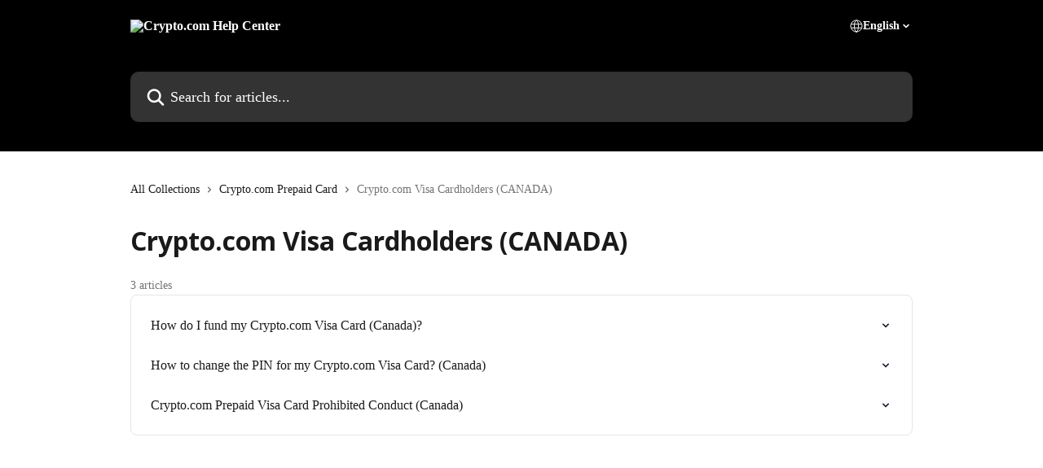

--- FILE ---
content_type: text/html; charset=utf-8
request_url: https://help.crypto.com/en/collections/2612088-crypto-com-visa-cardholders-canada
body_size: 15215
content:
<!DOCTYPE html><html lang="en"><head><meta charSet="utf-8" data-next-head=""/><title data-next-head="">Crypto.com Visa Cardholders (CANADA) | Crypto.com Help Center</title><meta property="og:title" content="Crypto.com Visa Cardholders (CANADA) | Crypto.com Help Center" data-next-head=""/><meta name="twitter:title" content="Crypto.com Visa Cardholders (CANADA) | Crypto.com Help Center" data-next-head=""/><meta property="og:description" content="" data-next-head=""/><meta name="twitter:description" content="" data-next-head=""/><meta name="description" content="" data-next-head=""/><meta property="og:type" content="website" data-next-head=""/><meta property="og:image" content="https://downloads.intercomcdn.com/i/o/215008/159d735e5fbc17b54192d16b/819ffcd2f59d066a482661e4a7a93957.png" data-next-head=""/><meta property="twitter:image" content="https://downloads.intercomcdn.com/i/o/215008/159d735e5fbc17b54192d16b/819ffcd2f59d066a482661e4a7a93957.png" data-next-head=""/><meta name="robots" content="all" data-next-head=""/><meta name="viewport" content="width=device-width, initial-scale=1" data-next-head=""/><link href="https://intercom.help/Cryptocom/assets/favicon" rel="icon" data-next-head=""/><link rel="canonical" href="https://help.crypto.com/en/collections/2612088-crypto-com-visa-cardholders-canada" data-next-head=""/><link rel="alternate" href="https://help.crypto.com/nl/collections/2612088-crypto-com-visa-kaarthouders-canada" hrefLang="nl" data-next-head="" /><link rel="alternate" href="https://help.crypto.com/en/collections/2612088-crypto-com-visa-cardholders-canada" hrefLang="en" data-next-head="" /><link rel="alternate" href="https://help.crypto.com/fr/collections/2612088-titulaires-de-la-carte-visa-crypto-com-canada" hrefLang="fr" data-next-head="" /><link rel="alternate" href="https://help.crypto.com/it/collections/2612088-titolari-di-carte-visa-crypto-com-canada" hrefLang="it" data-next-head="" /><link rel="alternate" href="https://help.crypto.com/pl/collections/2612088-posiadacze-kart-visa-crypto-com-canada" hrefLang="pl" data-next-head="" /><link rel="alternate" href="https://help.crypto.com/pt/collections/2612088-crypto-com-titulares-do-cartao-visa-canada" hrefLang="pt" data-next-head="" /><link rel="alternate" href="https://help.crypto.com/ro/collections/2612088-deținatori-de-card-visa-crypto-com-canada" hrefLang="ro" data-next-head="" /><link rel="alternate" href="https://help.crypto.com/ru/collections/2612088-держатели-карт-visa-crypto-com-canada" hrefLang="ru" data-next-head="" /><link rel="alternate" href="https://help.crypto.com/es/collections/2612088-tarjeta-visa-crypto-com-poseedores-canada" hrefLang="es" data-next-head="" /><link rel="alternate" href="https://help.crypto.com/zh-TW/collections/2612088-crypto-com-visa持卡人-canada" hrefLang="zh-TW" data-next-head="" /><link rel="alternate" href="https://help.crypto.com/tr/collections/2612088-crypto-com-visa-cardholder-canada" hrefLang="tr" data-next-head="" /><link rel="alternate" href="https://help.crypto.com/en/collections/2612088-crypto-com-visa-cardholders-canada" hrefLang="x-default" data-next-head="" /><link nonce="Fnrjfa2dfp59shtpqCPbTa6aNmFko1Fj2j7uml8XawQ=" rel="preload" href="https://static.intercomassets.com/_next/static/css/3141721a1e975790.css" as="style"/><link nonce="Fnrjfa2dfp59shtpqCPbTa6aNmFko1Fj2j7uml8XawQ=" rel="stylesheet" href="https://static.intercomassets.com/_next/static/css/3141721a1e975790.css" data-n-g=""/><link nonce="Fnrjfa2dfp59shtpqCPbTa6aNmFko1Fj2j7uml8XawQ=" rel="preload" href="https://static.intercomassets.com/_next/static/css/13130565ff5657d1.css" as="style"/><link nonce="Fnrjfa2dfp59shtpqCPbTa6aNmFko1Fj2j7uml8XawQ=" rel="stylesheet" href="https://static.intercomassets.com/_next/static/css/13130565ff5657d1.css"/><link nonce="Fnrjfa2dfp59shtpqCPbTa6aNmFko1Fj2j7uml8XawQ=" rel="preload" href="https://static.intercomassets.com/_next/static/css/478e7021f61ff7f6.css" as="style"/><link nonce="Fnrjfa2dfp59shtpqCPbTa6aNmFko1Fj2j7uml8XawQ=" rel="stylesheet" href="https://static.intercomassets.com/_next/static/css/478e7021f61ff7f6.css"/><noscript data-n-css="Fnrjfa2dfp59shtpqCPbTa6aNmFko1Fj2j7uml8XawQ="></noscript><script defer="" nonce="Fnrjfa2dfp59shtpqCPbTa6aNmFko1Fj2j7uml8XawQ=" nomodule="" src="https://static.intercomassets.com/_next/static/chunks/polyfills-42372ed130431b0a.js"></script><script defer="" src="https://static.intercomassets.com/_next/static/chunks/5691.a412599123a5069e.js" nonce="Fnrjfa2dfp59shtpqCPbTa6aNmFko1Fj2j7uml8XawQ="></script><script defer="" src="https://static.intercomassets.com/_next/static/chunks/4065.dc03f823da24a99e.js" nonce="Fnrjfa2dfp59shtpqCPbTa6aNmFko1Fj2j7uml8XawQ="></script><script src="https://static.intercomassets.com/_next/static/chunks/webpack-f4329bec9331e663.js" nonce="Fnrjfa2dfp59shtpqCPbTa6aNmFko1Fj2j7uml8XawQ=" defer=""></script><script src="https://static.intercomassets.com/_next/static/chunks/framework-1f1b8d38c1d86c61.js" nonce="Fnrjfa2dfp59shtpqCPbTa6aNmFko1Fj2j7uml8XawQ=" defer=""></script><script src="https://static.intercomassets.com/_next/static/chunks/main-38420d4d11b1f04e.js" nonce="Fnrjfa2dfp59shtpqCPbTa6aNmFko1Fj2j7uml8XawQ=" defer=""></script><script src="https://static.intercomassets.com/_next/static/chunks/pages/_app-5c47d4d59c1a8572.js" nonce="Fnrjfa2dfp59shtpqCPbTa6aNmFko1Fj2j7uml8XawQ=" defer=""></script><script src="https://static.intercomassets.com/_next/static/chunks/d0502abb-aa607f45f5026044.js" nonce="Fnrjfa2dfp59shtpqCPbTa6aNmFko1Fj2j7uml8XawQ=" defer=""></script><script src="https://static.intercomassets.com/_next/static/chunks/6190-ef428f6633b5a03f.js" nonce="Fnrjfa2dfp59shtpqCPbTa6aNmFko1Fj2j7uml8XawQ=" defer=""></script><script src="https://static.intercomassets.com/_next/static/chunks/296-7834dcf3444315af.js" nonce="Fnrjfa2dfp59shtpqCPbTa6aNmFko1Fj2j7uml8XawQ=" defer=""></script><script src="https://static.intercomassets.com/_next/static/chunks/4835-9db7cd232aae5617.js" nonce="Fnrjfa2dfp59shtpqCPbTa6aNmFko1Fj2j7uml8XawQ=" defer=""></script><script src="https://static.intercomassets.com/_next/static/chunks/pages/%5BhelpCenterIdentifier%5D/%5Blocale%5D/collections/%5BcollectionSlug%5D-125b29c7f8024732.js" nonce="Fnrjfa2dfp59shtpqCPbTa6aNmFko1Fj2j7uml8XawQ=" defer=""></script><script src="https://static.intercomassets.com/_next/static/Icn44piAmCMzv8eN8KCdX/_buildManifest.js" nonce="Fnrjfa2dfp59shtpqCPbTa6aNmFko1Fj2j7uml8XawQ=" defer=""></script><script src="https://static.intercomassets.com/_next/static/Icn44piAmCMzv8eN8KCdX/_ssgManifest.js" nonce="Fnrjfa2dfp59shtpqCPbTa6aNmFko1Fj2j7uml8XawQ=" defer=""></script><meta name="sentry-trace" content="43525a8c0c84dc4ba5d51dd4a2b30217-6f77a6c46a6bddb3-0"/><meta name="baggage" content="sentry-environment=production,sentry-release=1fc63fd7a61bf02c4fd1340797953b76e3339c82,sentry-public_key=187f842308a64dea9f1f64d4b1b9c298,sentry-trace_id=43525a8c0c84dc4ba5d51dd4a2b30217,sentry-org_id=2129,sentry-sampled=false,sentry-sample_rand=0.9979058467158499,sentry-sample_rate=0"/><style id="__jsx-816150820">:root{--body-bg: rgb(255, 255, 255);
--body-image: none;
--body-bg-rgb: 255, 255, 255;
--body-border: rgb(230, 230, 230);
--body-primary-color: #1a1a1a;
--body-secondary-color: #737373;
--body-reaction-bg: rgb(242, 242, 242);
--body-reaction-text-color: rgb(64, 64, 64);
--body-toc-active-border: #737373;
--body-toc-inactive-border: #f2f2f2;
--body-toc-inactive-color: #737373;
--body-toc-active-font-weight: 400;
--body-table-border: rgb(204, 204, 204);
--body-color: hsl(0, 0%, 0%);
--footer-bg: rgb(255, 255, 255);
--footer-image: none;
--footer-border: rgb(230, 230, 230);
--footer-color: hsl(211, 10%, 61%);
--header-bg: #000000;
--header-image: none;
--header-color: #FFFFFF;
--collection-card-bg: rgb(255, 255, 255);
--collection-card-image: none;
--collection-card-color: hsl(221, 58%, 14%);
--card-bg: rgb(255, 255, 255);
--card-border-color: rgb(230, 230, 230);
--card-border-inner-radius: 6px;
--card-border-radius: 8px;
--card-shadow: 0 1px 2px 0 rgb(0 0 0 / 0.05);
--search-bar-border-radius: 10px;
--search-bar-width: 100%;
--ticket-blue-bg-color: #dce1f9;
--ticket-blue-text-color: #334bfa;
--ticket-green-bg-color: #d7efdc;
--ticket-green-text-color: #0f7134;
--ticket-orange-bg-color: #ffebdb;
--ticket-orange-text-color: #b24d00;
--ticket-red-bg-color: #ffdbdb;
--ticket-red-text-color: #df2020;
--header-height: 405px;
--header-subheader-background-color: #000000;
--header-subheader-font-color: #FFFFFF;
--content-block-bg: rgb(46, 21, 158);
--content-block-image: none;
--content-block-color: hsl(251, 77%, 35%);
--content-block-button-bg: rgb(51, 75, 250);
--content-block-button-image: none;
--content-block-button-color: hsl(0, 0%, 100%);
--content-block-button-radius: 6px;
--primary-color: hsl(221, 58%, 14%);
--primary-color-alpha-10: hsla(221, 58%, 14%, 0.1);
--primary-color-alpha-60: hsla(221, 58%, 14%, 0.6);
--text-on-primary-color: #ffffff}</style><style id="__jsx-2765454075">:root{--font-family-primary: 'Open Sans', 'Open Sans Fallback'}</style><style id="__jsx-2143279725">:root{--font-family-secondary: 'Roboto', 'Roboto Fallback'}</style><style id="__jsx-cf6f0ea00fa5c760">.fade-background.jsx-cf6f0ea00fa5c760{background:radial-gradient(333.38%100%at 50%0%,rgba(var(--body-bg-rgb),0)0%,rgba(var(--body-bg-rgb),.00925356)11.67%,rgba(var(--body-bg-rgb),.0337355)21.17%,rgba(var(--body-bg-rgb),.0718242)28.85%,rgba(var(--body-bg-rgb),.121898)35.03%,rgba(var(--body-bg-rgb),.182336)40.05%,rgba(var(--body-bg-rgb),.251516)44.25%,rgba(var(--body-bg-rgb),.327818)47.96%,rgba(var(--body-bg-rgb),.409618)51.51%,rgba(var(--body-bg-rgb),.495297)55.23%,rgba(var(--body-bg-rgb),.583232)59.47%,rgba(var(--body-bg-rgb),.671801)64.55%,rgba(var(--body-bg-rgb),.759385)70.81%,rgba(var(--body-bg-rgb),.84436)78.58%,rgba(var(--body-bg-rgb),.9551)88.2%,rgba(var(--body-bg-rgb),1)100%),var(--header-image),var(--header-bg);background-size:cover;background-position-x:center}</style></head><body><div id="__next"><div dir="ltr" class="h-full w-full"><span class="hidden">Copyright (c) 2023, Intercom, Inc. (<a href="/cdn-cgi/l/email-protection" class="__cf_email__" data-cfemail="f09c9597919cb0999e849582939f9dde999f">[email&#160;protected]</a>) with Reserved Font Name &quot;Open Sans&quot;.
      This Font Software is licensed under the SIL Open Font License, Version 1.1.</span><span class="hidden">Copyright 2023. Intercom Inc.

      Licensed under the Apache License, Version 2.0 (the &quot;License&quot;);
      you may not use this file except in compliance with the License.
      You may obtain a copy of the License at

          http://www.apache.org/licenses/LICENSE-2.0

      Unless required by applicable law or agreed to in writing, software
      distributed under the License is distributed on an &quot;AS IS&quot; BASIS,
      WITHOUT WARRANTIES OR CONDITIONS OF ANY KIND, either express or implied.
      See the License for the specific language governing permissions and
      limitations under the License.</span><a href="#main-content" class="sr-only font-bold text-header-color focus:not-sr-only focus:absolute focus:left-4 focus:top-4 focus:z-50" aria-roledescription="Link, Press control-option-right-arrow to exit">Skip to main content</a><main class="header__lite"><header id="header" data-testid="header" class="jsx-cf6f0ea00fa5c760 flex flex-col text-header-color"><section class="relative flex w-full flex-col bg-header-subheader-background-color text-header-subheader-font-color pb-6"><div class="header__meta_wrapper flex justify-center px-5 pt-6 leading-none sm:px-10"><div class="flex items-center w-240" data-testid="subheader-container"><div class="mo__body header__site_name"><div class="header__logo"><a href="/en/"><img src="https://downloads.intercomcdn.com/i/o/449608/428f90107f3bd85f2bb33ef1/9284a57d1ae4e295d41f43fe8ff6337f.png" height="100" alt="Crypto.com Help Center"/></a></div></div><div><div class="flex items-center font-semibold"><div class="flex items-center md:hidden" data-testid="small-screen-children"><button class="flex items-center border-none bg-transparent px-1.5" data-testid="hamburger-menu-button" aria-label="Open menu"><svg width="24" height="24" viewBox="0 0 16 16" xmlns="http://www.w3.org/2000/svg" class="fill-current"><path d="M1.86861 2C1.38889 2 1 2.3806 1 2.85008C1 3.31957 1.38889 3.70017 1.86861 3.70017H14.1314C14.6111 3.70017 15 3.31957 15 2.85008C15 2.3806 14.6111 2 14.1314 2H1.86861Z"></path><path d="M1 8C1 7.53051 1.38889 7.14992 1.86861 7.14992H14.1314C14.6111 7.14992 15 7.53051 15 8C15 8.46949 14.6111 8.85008 14.1314 8.85008H1.86861C1.38889 8.85008 1 8.46949 1 8Z"></path><path d="M1 13.1499C1 12.6804 1.38889 12.2998 1.86861 12.2998H14.1314C14.6111 12.2998 15 12.6804 15 13.1499C15 13.6194 14.6111 14 14.1314 14H1.86861C1.38889 14 1 13.6194 1 13.1499Z"></path></svg></button><div class="fixed right-0 top-0 z-50 h-full w-full hidden" data-testid="hamburger-menu"><div class="flex h-full w-full justify-end bg-black bg-opacity-30"><div class="flex h-fit w-full flex-col bg-white opacity-100 sm:h-full sm:w-1/2"><button class="text-body-font flex items-center self-end border-none bg-transparent pr-6 pt-6" data-testid="hamburger-menu-close-button" aria-label="Close menu"><svg width="24" height="24" viewBox="0 0 16 16" xmlns="http://www.w3.org/2000/svg"><path d="M3.5097 3.5097C3.84165 3.17776 4.37984 3.17776 4.71178 3.5097L7.99983 6.79775L11.2879 3.5097C11.6198 3.17776 12.158 3.17776 12.49 3.5097C12.8219 3.84165 12.8219 4.37984 12.49 4.71178L9.20191 7.99983L12.49 11.2879C12.8219 11.6198 12.8219 12.158 12.49 12.49C12.158 12.8219 11.6198 12.8219 11.2879 12.49L7.99983 9.20191L4.71178 12.49C4.37984 12.8219 3.84165 12.8219 3.5097 12.49C3.17776 12.158 3.17776 11.6198 3.5097 11.2879L6.79775 7.99983L3.5097 4.71178C3.17776 4.37984 3.17776 3.84165 3.5097 3.5097Z"></path></svg></button><nav class="flex flex-col pl-4 text-black"><div class="relative cursor-pointer has-[:focus]:outline"><select class="peer absolute z-10 block h-6 w-full cursor-pointer opacity-0 md:text-base" aria-label="Change language" id="language-selector"><option value="/ar/collections/2612088" class="text-black">العربية</option><option value="/pt-BR/collections/2612088" class="text-black">Português do Brasil</option><option value="/hr/collections/2612088" class="text-black">Hrvatski</option><option value="/cs/collections/2612088" class="text-black">Čeština</option><option value="/da/collections/2612088" class="text-black">Dansk</option><option value="/nl/collections/2612088-crypto-com-visa-kaarthouders-canada" class="text-black">Nederlands</option><option value="/en/collections/2612088-crypto-com-visa-cardholders-canada" class="text-black" selected="">English</option><option value="/fi/collections/2612088" class="text-black">Suomi</option><option value="/fr/collections/2612088-titulaires-de-la-carte-visa-crypto-com-canada" class="text-black">Français</option><option value="/de/collections/2612088" class="text-black">Deutsch</option><option value="/el/collections/2612088" class="text-black">Ελληνικά</option><option value="/hu/collections/2612088" class="text-black">Magyar</option><option value="/it/collections/2612088-titolari-di-carte-visa-crypto-com-canada" class="text-black">Italiano</option><option value="/nb/collections/2612088" class="text-black">Norsk</option><option value="/pl/collections/2612088-posiadacze-kart-visa-crypto-com-canada" class="text-black">Polski</option><option value="/pt/collections/2612088-crypto-com-titulares-do-cartao-visa-canada" class="text-black">Português</option><option value="/ro/collections/2612088-deținatori-de-card-visa-crypto-com-canada" class="text-black">Română</option><option value="/ru/collections/2612088-держатели-карт-visa-crypto-com-canada" class="text-black">Pусский</option><option value="/es/collections/2612088-tarjeta-visa-crypto-com-poseedores-canada" class="text-black">Español</option><option value="/sv/collections/2612088" class="text-black">Svenska</option><option value="/zh-TW/collections/2612088-crypto-com-visa持卡人-canada" class="text-black">繁體中文</option><option value="/tr/collections/2612088-crypto-com-visa-cardholder-canada" class="text-black">Türkçe</option></select><div class="mb-10 ml-5 flex items-center gap-1 text-md hover:opacity-80 peer-hover:opacity-80 md:m-0 md:ml-3 md:text-base" aria-hidden="true"><svg id="locale-picker-globe" width="16" height="16" viewBox="0 0 16 16" fill="none" xmlns="http://www.w3.org/2000/svg" class="shrink-0" aria-hidden="true"><path d="M8 15C11.866 15 15 11.866 15 8C15 4.13401 11.866 1 8 1C4.13401 1 1 4.13401 1 8C1 11.866 4.13401 15 8 15Z" stroke="currentColor" stroke-linecap="round" stroke-linejoin="round"></path><path d="M8 15C9.39949 15 10.534 11.866 10.534 8C10.534 4.13401 9.39949 1 8 1C6.60051 1 5.466 4.13401 5.466 8C5.466 11.866 6.60051 15 8 15Z" stroke="currentColor" stroke-linecap="round" stroke-linejoin="round"></path><path d="M1.448 5.75989H14.524" stroke="currentColor" stroke-linecap="round" stroke-linejoin="round"></path><path d="M1.448 10.2402H14.524" stroke="currentColor" stroke-linecap="round" stroke-linejoin="round"></path></svg>English<svg id="locale-picker-arrow" width="16" height="16" viewBox="0 0 16 16" fill="none" xmlns="http://www.w3.org/2000/svg" class="shrink-0" aria-hidden="true"><path d="M5 6.5L8.00093 9.5L11 6.50187" stroke="currentColor" stroke-width="1.5" stroke-linecap="round" stroke-linejoin="round"></path></svg></div></div></nav></div></div></div></div><nav class="hidden items-center md:flex" data-testid="large-screen-children"><div class="relative cursor-pointer has-[:focus]:outline"><select class="peer absolute z-10 block h-6 w-full cursor-pointer opacity-0 md:text-base" aria-label="Change language" id="language-selector"><option value="/ar/collections/2612088" class="text-black">العربية</option><option value="/pt-BR/collections/2612088" class="text-black">Português do Brasil</option><option value="/hr/collections/2612088" class="text-black">Hrvatski</option><option value="/cs/collections/2612088" class="text-black">Čeština</option><option value="/da/collections/2612088" class="text-black">Dansk</option><option value="/nl/collections/2612088-crypto-com-visa-kaarthouders-canada" class="text-black">Nederlands</option><option value="/en/collections/2612088-crypto-com-visa-cardholders-canada" class="text-black" selected="">English</option><option value="/fi/collections/2612088" class="text-black">Suomi</option><option value="/fr/collections/2612088-titulaires-de-la-carte-visa-crypto-com-canada" class="text-black">Français</option><option value="/de/collections/2612088" class="text-black">Deutsch</option><option value="/el/collections/2612088" class="text-black">Ελληνικά</option><option value="/hu/collections/2612088" class="text-black">Magyar</option><option value="/it/collections/2612088-titolari-di-carte-visa-crypto-com-canada" class="text-black">Italiano</option><option value="/nb/collections/2612088" class="text-black">Norsk</option><option value="/pl/collections/2612088-posiadacze-kart-visa-crypto-com-canada" class="text-black">Polski</option><option value="/pt/collections/2612088-crypto-com-titulares-do-cartao-visa-canada" class="text-black">Português</option><option value="/ro/collections/2612088-deținatori-de-card-visa-crypto-com-canada" class="text-black">Română</option><option value="/ru/collections/2612088-держатели-карт-visa-crypto-com-canada" class="text-black">Pусский</option><option value="/es/collections/2612088-tarjeta-visa-crypto-com-poseedores-canada" class="text-black">Español</option><option value="/sv/collections/2612088" class="text-black">Svenska</option><option value="/zh-TW/collections/2612088-crypto-com-visa持卡人-canada" class="text-black">繁體中文</option><option value="/tr/collections/2612088-crypto-com-visa-cardholder-canada" class="text-black">Türkçe</option></select><div class="mb-10 ml-5 flex items-center gap-1 text-md hover:opacity-80 peer-hover:opacity-80 md:m-0 md:ml-3 md:text-base" aria-hidden="true"><svg id="locale-picker-globe" width="16" height="16" viewBox="0 0 16 16" fill="none" xmlns="http://www.w3.org/2000/svg" class="shrink-0" aria-hidden="true"><path d="M8 15C11.866 15 15 11.866 15 8C15 4.13401 11.866 1 8 1C4.13401 1 1 4.13401 1 8C1 11.866 4.13401 15 8 15Z" stroke="currentColor" stroke-linecap="round" stroke-linejoin="round"></path><path d="M8 15C9.39949 15 10.534 11.866 10.534 8C10.534 4.13401 9.39949 1 8 1C6.60051 1 5.466 4.13401 5.466 8C5.466 11.866 6.60051 15 8 15Z" stroke="currentColor" stroke-linecap="round" stroke-linejoin="round"></path><path d="M1.448 5.75989H14.524" stroke="currentColor" stroke-linecap="round" stroke-linejoin="round"></path><path d="M1.448 10.2402H14.524" stroke="currentColor" stroke-linecap="round" stroke-linejoin="round"></path></svg>English<svg id="locale-picker-arrow" width="16" height="16" viewBox="0 0 16 16" fill="none" xmlns="http://www.w3.org/2000/svg" class="shrink-0" aria-hidden="true"><path d="M5 6.5L8.00093 9.5L11 6.50187" stroke="currentColor" stroke-width="1.5" stroke-linecap="round" stroke-linejoin="round"></path></svg></div></div></nav></div></div></div></div></section><div class="jsx-cf6f0ea00fa5c760 relative flex grow flex-col mb-9 bg-header-bg bg-header-image bg-cover bg-center pb-9 pt-6"><div id="sr-announcement" aria-live="polite" class="jsx-cf6f0ea00fa5c760 sr-only"></div><div class="jsx-cf6f0ea00fa5c760 flex h-full flex-col items-center marker:shrink-0"><section class="relative mx-5 flex h-full w-full flex-col items-center px-5 sm:px-10"><div class="flex h-full max-w-full flex-col w-240 justify-end" data-testid="main-header-container"><div id="search-bar" class="relative w-full"><form action="/en/" autoComplete="off"><div class="flex w-full flex-col items-start"><div class="relative flex w-full sm:w-search-bar"><label for="search-input" class="sr-only">Search for articles...</label><input id="search-input" type="text" autoComplete="off" class="peer w-full rounded-search-bar border border-black-alpha-8 bg-white-alpha-20 p-4 ps-12 font-secondary text-lg text-header-color shadow-search-bar outline-none transition ease-linear placeholder:text-header-color hover:bg-white-alpha-27 hover:shadow-search-bar-hover focus:border-transparent focus:bg-white focus:text-black-10 focus:shadow-search-bar-focused placeholder:focus:text-black-45" placeholder="Search for articles..." name="q" aria-label="Search for articles..." value=""/><div class="absolute inset-y-0 start-0 flex items-center fill-header-color peer-focus-visible:fill-black-45 pointer-events-none ps-5"><svg width="22" height="21" viewBox="0 0 22 21" xmlns="http://www.w3.org/2000/svg" class="fill-inherit" aria-hidden="true"><path fill-rule="evenodd" clip-rule="evenodd" d="M3.27485 8.7001C3.27485 5.42781 5.92757 2.7751 9.19985 2.7751C12.4721 2.7751 15.1249 5.42781 15.1249 8.7001C15.1249 11.9724 12.4721 14.6251 9.19985 14.6251C5.92757 14.6251 3.27485 11.9724 3.27485 8.7001ZM9.19985 0.225098C4.51924 0.225098 0.724854 4.01948 0.724854 8.7001C0.724854 13.3807 4.51924 17.1751 9.19985 17.1751C11.0802 17.1751 12.8176 16.5627 14.2234 15.5265L19.0981 20.4013C19.5961 20.8992 20.4033 20.8992 20.9013 20.4013C21.3992 19.9033 21.3992 19.0961 20.9013 18.5981L16.0264 13.7233C17.0625 12.3176 17.6749 10.5804 17.6749 8.7001C17.6749 4.01948 13.8805 0.225098 9.19985 0.225098Z"></path></svg></div></div></div></form></div></div></section></div></div></header><div class="z-1 flex shrink-0 grow basis-auto justify-center px-5 sm:px-10"><section data-testid="main-content" id="main-content" class="max-w-full w-240"><div tabindex="-1" class="focus:outline-none"><div class="flex flex-wrap items-baseline pb-4 text-base" tabindex="0" role="navigation" aria-label="Breadcrumb"><a href="/en/" class="pr-2 text-body-primary-color no-underline hover:text-body-secondary-color">All Collections</a><div class="pr-2" aria-hidden="true"><svg width="6" height="10" viewBox="0 0 6 10" class="block h-2 w-2 fill-body-secondary-color rtl:rotate-180" xmlns="http://www.w3.org/2000/svg"><path fill-rule="evenodd" clip-rule="evenodd" d="M0.648862 0.898862C0.316916 1.23081 0.316916 1.769 0.648862 2.10094L3.54782 4.9999L0.648862 7.89886C0.316916 8.23081 0.316917 8.769 0.648862 9.10094C0.980808 9.43289 1.519 9.43289 1.85094 9.10094L5.35094 5.60094C5.68289 5.269 5.68289 4.73081 5.35094 4.39886L1.85094 0.898862C1.519 0.566916 0.980807 0.566916 0.648862 0.898862Z"></path></svg></div><a href="https://help.crypto.com/en/collections/260584-crypto-com-prepaid-card" class="pr-2 text-body-primary-color no-underline hover:text-body-secondary-color" data-testid="breadcrumb-0">Crypto.com Prepaid Card</a><div class="pr-2" aria-hidden="true"><svg width="6" height="10" viewBox="0 0 6 10" class="block h-2 w-2 fill-body-secondary-color rtl:rotate-180" xmlns="http://www.w3.org/2000/svg"><path fill-rule="evenodd" clip-rule="evenodd" d="M0.648862 0.898862C0.316916 1.23081 0.316916 1.769 0.648862 2.10094L3.54782 4.9999L0.648862 7.89886C0.316916 8.23081 0.316917 8.769 0.648862 9.10094C0.980808 9.43289 1.519 9.43289 1.85094 9.10094L5.35094 5.60094C5.68289 5.269 5.68289 4.73081 5.35094 4.39886L1.85094 0.898862C1.519 0.566916 0.980807 0.566916 0.648862 0.898862Z"></path></svg></div><div class="text-body-secondary-color">Crypto.com Visa Cardholders (CANADA)</div></div></div><div class="flex flex-col gap-10 max-sm:gap-8 max-sm:pt-2 pt-4" id="crypto-com-visa-cardholders-canada"><div><div class="flex flex-col"><h1 class="mb-1 font-primary text-2xl font-bold leading-10 text-body-primary-color">Crypto.com Visa Cardholders (CANADA)</h1></div><div class="mt-5"><div class="flex"><span class="line-clamp-1 flex text-base text-body-secondary-color">3 articles</span></div></div></div><div class="flex flex-col gap-5"><section class="flex flex-col rounded-card border border-solid border-card-border bg-card-bg p-2 sm:p-3"><a class="duration-250 group/article flex flex-row justify-between gap-2 py-2 no-underline transition ease-linear hover:bg-primary-alpha-10 hover:text-primary sm:rounded-card-inner sm:py-3 rounded-card-inner px-3" href="https://help.crypto.com/en/articles/4643183-how-do-i-fund-my-crypto-com-visa-card-canada" data-testid="article-link"><div class="flex flex-col p-0"><span class="m-0 text-md text-body-primary-color group-hover/article:text-primary font-regular">How do I fund my Crypto.com Visa Card (Canada)?</span></div><div class="flex shrink-0 flex-col justify-center p-0"><svg class="block h-4 w-4 text-primary ltr:-rotate-90 rtl:rotate-90" fill="currentColor" viewBox="0 0 20 20" xmlns="http://www.w3.org/2000/svg"><path fill-rule="evenodd" d="M5.293 7.293a1 1 0 011.414 0L10 10.586l3.293-3.293a1 1 0 111.414 1.414l-4 4a1 1 0 01-1.414 0l-4-4a1 1 0 010-1.414z" clip-rule="evenodd"></path></svg></div></a><a class="duration-250 group/article flex flex-row justify-between gap-2 py-2 no-underline transition ease-linear hover:bg-primary-alpha-10 hover:text-primary sm:rounded-card-inner sm:py-3 rounded-card-inner px-3" href="https://help.crypto.com/en/articles/4574115-how-to-change-the-pin-for-my-crypto-com-visa-card-canada" data-testid="article-link"><div class="flex flex-col p-0"><span class="m-0 text-md text-body-primary-color group-hover/article:text-primary font-regular">How to change the PIN for my Crypto.com Visa Card? (Canada)</span></div><div class="flex shrink-0 flex-col justify-center p-0"><svg class="block h-4 w-4 text-primary ltr:-rotate-90 rtl:rotate-90" fill="currentColor" viewBox="0 0 20 20" xmlns="http://www.w3.org/2000/svg"><path fill-rule="evenodd" d="M5.293 7.293a1 1 0 011.414 0L10 10.586l3.293-3.293a1 1 0 111.414 1.414l-4 4a1 1 0 01-1.414 0l-4-4a1 1 0 010-1.414z" clip-rule="evenodd"></path></svg></div></a><a class="duration-250 group/article flex flex-row justify-between gap-2 py-2 no-underline transition ease-linear hover:bg-primary-alpha-10 hover:text-primary sm:rounded-card-inner sm:py-3 rounded-card-inner px-3" href="https://help.crypto.com/en/articles/6911477-crypto-com-prepaid-visa-card-prohibited-conduct-canada" data-testid="article-link"><div class="flex flex-col p-0"><span class="m-0 text-md text-body-primary-color group-hover/article:text-primary font-regular">Crypto.com Prepaid Visa Card Prohibited Conduct (Canada)</span></div><div class="flex shrink-0 flex-col justify-center p-0"><svg class="block h-4 w-4 text-primary ltr:-rotate-90 rtl:rotate-90" fill="currentColor" viewBox="0 0 20 20" xmlns="http://www.w3.org/2000/svg"><path fill-rule="evenodd" d="M5.293 7.293a1 1 0 011.414 0L10 10.586l3.293-3.293a1 1 0 111.414 1.414l-4 4a1 1 0 01-1.414 0l-4-4a1 1 0 010-1.414z" clip-rule="evenodd"></path></svg></div></a></section></div></div></section></div><footer id="footer" class="mt-24 shrink-0 bg-footer-bg px-0 py-12 text-left text-base text-footer-color"><div class="shrink-0 grow basis-auto px-5 sm:px-10"><div class="mx-auto max-w-240 sm:w-auto"><div><div class="flex grow flex-col items-start" data-testid="multi-level-footer-layout"><div class="grid w-full grid-cols-2 gap-14 sm:flex sm:flex-row sm:flex-wrap"></div></div><hr class="border-grey-600 my-12 border-t bg-footer-border opacity-20"/><div class="flex flex-row"><div class="flex-1"><div class="align-middle text-lg text-footer-color"><a class="no-underline" href="/en/"><img data-testid="logo-img" src="https://downloads.intercomcdn.com/i/o/237431/9cf544e6fad42cb43d29940b/dffdba3c1ce8b71bf4fb6805b9835205.png" alt="Crypto.com Help Center" class="max-h-8 contrast-80"/></a></div><div class="mt-10 block sm:hidden"><ul data-testid="social-links" class="flex flex-wrap items-center gap-4 p-0 justify-start sm:justify-end" id="social-links"><li class="list-none align-middle"><a target="_blank" href="https://www.facebook.com/CryptoComOfficial" rel="nofollow noreferrer noopener" data-testid="footer-social-link-0" class="no-underline"><img src="https://intercom.help/Cryptocom/assets/svg/icon:social-facebook/909aa5" alt="" aria-label="https://www.facebook.com/CryptoComOfficial" width="16" height="16" loading="lazy" data-testid="social-icon-facebook"/></a></li><li class="list-none align-middle"><a target="_blank" href="https://www.twitter.com/cryptocom" rel="nofollow noreferrer noopener" data-testid="footer-social-link-1" class="no-underline"><img src="https://intercom.help/Cryptocom/assets/svg/icon:social-twitter-x/909aa5" alt="" aria-label="https://www.twitter.com/cryptocom" width="16" height="16" loading="lazy" data-testid="social-icon-x"/></a></li><li class="list-none align-middle"><a target="_blank" href="https://www.instagram.com/cryptocomofficial/" rel="nofollow noreferrer noopener" data-testid="footer-social-link-2" class="no-underline"><img src="https://intercom.help/Cryptocom/assets/svg/icon:social-instagram/909aa5" alt="" aria-label="https://www.instagram.com/cryptocomofficial/" width="16" height="16" loading="lazy" data-testid="social-icon-instagram"/></a></li><li class="list-none align-middle"><a target="_blank" href="https://www.linkedin.com/company/cryptocom" rel="nofollow noreferrer noopener" data-testid="footer-social-link-3" class="no-underline"><img src="https://intercom.help/Cryptocom/assets/svg/icon:social-linkedin/909aa5" alt="" aria-label="https://www.linkedin.com/company/cryptocom" width="16" height="16" loading="lazy" data-testid="social-icon-linkedin"/></a></li><li class="list-none align-middle"><a target="_blank" href="https://www.reddit.com/r/Crypto_com/" rel="nofollow noreferrer noopener" data-testid="footer-social-link-4" class="no-underline"><img src="https://intercom.help/Cryptocom/assets/svg/icon:social-reddit/909aa5" alt="" aria-label="https://www.reddit.com/r/Crypto_com/" width="16" height="16" loading="lazy" data-testid="social-icon-reddit"/></a></li><li class="list-none align-middle"><a target="_blank" href="https://discord.com/invite/cryptocom" rel="nofollow noreferrer noopener" data-testid="footer-social-link-5" class="no-underline"><img src="https://intercom.help/Cryptocom/assets/svg/icon:social-discord/909aa5" alt="" aria-label="https://discord.com/invite/cryptocom" width="16" height="16" loading="lazy" data-testid="social-icon-discord"/></a></li></ul></div></div><div class="hidden flex-col items-end sm:flex sm:flex-1 md:max-w-113 md:flex-none"><ul data-testid="social-links" class="flex flex-wrap items-center gap-4 p-0 justify-start sm:justify-end" id="social-links"><li class="list-none align-middle"><a target="_blank" href="https://www.facebook.com/CryptoComOfficial" rel="nofollow noreferrer noopener" data-testid="footer-social-link-0" class="no-underline"><img src="https://intercom.help/Cryptocom/assets/svg/icon:social-facebook/909aa5" alt="" aria-label="https://www.facebook.com/CryptoComOfficial" width="16" height="16" loading="lazy" data-testid="social-icon-facebook"/></a></li><li class="list-none align-middle"><a target="_blank" href="https://www.twitter.com/cryptocom" rel="nofollow noreferrer noopener" data-testid="footer-social-link-1" class="no-underline"><img src="https://intercom.help/Cryptocom/assets/svg/icon:social-twitter-x/909aa5" alt="" aria-label="https://www.twitter.com/cryptocom" width="16" height="16" loading="lazy" data-testid="social-icon-x"/></a></li><li class="list-none align-middle"><a target="_blank" href="https://www.instagram.com/cryptocomofficial/" rel="nofollow noreferrer noopener" data-testid="footer-social-link-2" class="no-underline"><img src="https://intercom.help/Cryptocom/assets/svg/icon:social-instagram/909aa5" alt="" aria-label="https://www.instagram.com/cryptocomofficial/" width="16" height="16" loading="lazy" data-testid="social-icon-instagram"/></a></li><li class="list-none align-middle"><a target="_blank" href="https://www.linkedin.com/company/cryptocom" rel="nofollow noreferrer noopener" data-testid="footer-social-link-3" class="no-underline"><img src="https://intercom.help/Cryptocom/assets/svg/icon:social-linkedin/909aa5" alt="" aria-label="https://www.linkedin.com/company/cryptocom" width="16" height="16" loading="lazy" data-testid="social-icon-linkedin"/></a></li><li class="list-none align-middle"><a target="_blank" href="https://www.reddit.com/r/Crypto_com/" rel="nofollow noreferrer noopener" data-testid="footer-social-link-4" class="no-underline"><img src="https://intercom.help/Cryptocom/assets/svg/icon:social-reddit/909aa5" alt="" aria-label="https://www.reddit.com/r/Crypto_com/" width="16" height="16" loading="lazy" data-testid="social-icon-reddit"/></a></li><li class="list-none align-middle"><a target="_blank" href="https://discord.com/invite/cryptocom" rel="nofollow noreferrer noopener" data-testid="footer-social-link-5" class="no-underline"><img src="https://intercom.help/Cryptocom/assets/svg/icon:social-discord/909aa5" alt="" aria-label="https://discord.com/invite/cryptocom" width="16" height="16" loading="lazy" data-testid="social-icon-discord"/></a></li></ul></div></div></div></div></div></footer></main></div></div><script data-cfasync="false" src="/cdn-cgi/scripts/5c5dd728/cloudflare-static/email-decode.min.js"></script><script id="__NEXT_DATA__" type="application/json" nonce="Fnrjfa2dfp59shtpqCPbTa6aNmFko1Fj2j7uml8XawQ=">{"props":{"pageProps":{"app":{"id":"ruozuwky","messengerUrl":"https://widget.intercom.io/widget/ruozuwky","name":"Crypto.com","poweredByIntercomUrl":"https://www.intercom.com/intercom-link?company=Crypto.com\u0026solution=customer-support\u0026utm_campaign=intercom-link\u0026utm_content=We+run+on+Intercom\u0026utm_medium=help-center\u0026utm_referrer=https%3A%2F%2Fhelp.crypto.com%2Fen%2Fcollections%2F2612088-crypto-com-visa-cardholders-canada\u0026utm_source=desktop-web","features":{"consentBannerBeta":false,"customNotFoundErrorMessage":false,"disableFontPreloading":false,"disableNoMarginClassTransformation":false,"finOnHelpCenter":false,"hideIconsWithBackgroundImages":false,"messengerCustomFonts":false}},"helpCenterSite":{"customDomain":"help.crypto.com","defaultLocale":"en","disableBranding":true,"externalLoginName":"Crypto.com Help Center","externalLoginUrl":"https://help.crypto.com","footerContactDetails":"","footerLinks":{"custom":[],"socialLinks":[{"iconUrl":"https://intercom.help/Cryptocom/assets/svg/icon:social-facebook","provider":"facebook","url":"https://www.facebook.com/CryptoComOfficial"},{"iconUrl":"https://intercom.help/Cryptocom/assets/svg/icon:social-twitter-x","provider":"x","url":"https://www.twitter.com/cryptocom"},{"iconUrl":"https://intercom.help/Cryptocom/assets/svg/icon:social-instagram","provider":"instagram","url":"https://www.instagram.com/cryptocomofficial/"},{"iconUrl":"https://intercom.help/Cryptocom/assets/svg/icon:social-linkedin","provider":"linkedin","url":"https://www.linkedin.com/company/cryptocom"},{"iconUrl":"https://intercom.help/Cryptocom/assets/svg/icon:social-reddit","provider":"reddit","url":"https://www.reddit.com/r/Crypto_com/"},{"iconUrl":"https://intercom.help/Cryptocom/assets/svg/icon:social-discord","provider":"discord","url":"https://discord.com/invite/cryptocom"}],"linkGroups":[]},"headerLinks":[],"homeCollectionCols":2,"googleAnalyticsTrackingId":"UA-99317940-1","googleTagManagerId":null,"pathPrefixForCustomDomain":null,"seoIndexingEnabled":true,"helpCenterId":11052,"url":"http://help.crypto.com","customizedFooterTextContent":null,"consentBannerConfig":null,"canInjectCustomScripts":false,"scriptSection":1,"customScriptFilesExist":false},"localeLinks":[{"id":"ar","absoluteUrl":"http://help.crypto.com/ar/collections/2612088","available":false,"name":"العربية","selected":false,"url":"/ar/collections/2612088"},{"id":"pt-BR","absoluteUrl":"http://help.crypto.com/pt-BR/collections/2612088","available":false,"name":"Português do Brasil","selected":false,"url":"/pt-BR/collections/2612088"},{"id":"hr","absoluteUrl":"http://help.crypto.com/hr/collections/2612088","available":false,"name":"Hrvatski","selected":false,"url":"/hr/collections/2612088"},{"id":"cs","absoluteUrl":"http://help.crypto.com/cs/collections/2612088","available":false,"name":"Čeština","selected":false,"url":"/cs/collections/2612088"},{"id":"da","absoluteUrl":"http://help.crypto.com/da/collections/2612088","available":false,"name":"Dansk","selected":false,"url":"/da/collections/2612088"},{"id":"nl","absoluteUrl":"http://help.crypto.com/nl/collections/2612088-crypto-com-visa-kaarthouders-canada","available":true,"name":"Nederlands","selected":false,"url":"/nl/collections/2612088-crypto-com-visa-kaarthouders-canada"},{"id":"en","absoluteUrl":"http://help.crypto.com/en/collections/2612088-crypto-com-visa-cardholders-canada","available":true,"name":"English","selected":true,"url":"/en/collections/2612088-crypto-com-visa-cardholders-canada"},{"id":"fi","absoluteUrl":"http://help.crypto.com/fi/collections/2612088","available":false,"name":"Suomi","selected":false,"url":"/fi/collections/2612088"},{"id":"fr","absoluteUrl":"http://help.crypto.com/fr/collections/2612088-titulaires-de-la-carte-visa-crypto-com-canada","available":true,"name":"Français","selected":false,"url":"/fr/collections/2612088-titulaires-de-la-carte-visa-crypto-com-canada"},{"id":"de","absoluteUrl":"http://help.crypto.com/de/collections/2612088","available":false,"name":"Deutsch","selected":false,"url":"/de/collections/2612088"},{"id":"el","absoluteUrl":"http://help.crypto.com/el/collections/2612088","available":false,"name":"Ελληνικά","selected":false,"url":"/el/collections/2612088"},{"id":"hu","absoluteUrl":"http://help.crypto.com/hu/collections/2612088","available":false,"name":"Magyar","selected":false,"url":"/hu/collections/2612088"},{"id":"it","absoluteUrl":"http://help.crypto.com/it/collections/2612088-titolari-di-carte-visa-crypto-com-canada","available":true,"name":"Italiano","selected":false,"url":"/it/collections/2612088-titolari-di-carte-visa-crypto-com-canada"},{"id":"nb","absoluteUrl":"http://help.crypto.com/nb/collections/2612088","available":false,"name":"Norsk","selected":false,"url":"/nb/collections/2612088"},{"id":"pl","absoluteUrl":"http://help.crypto.com/pl/collections/2612088-posiadacze-kart-visa-crypto-com-canada","available":true,"name":"Polski","selected":false,"url":"/pl/collections/2612088-posiadacze-kart-visa-crypto-com-canada"},{"id":"pt","absoluteUrl":"http://help.crypto.com/pt/collections/2612088-crypto-com-titulares-do-cartao-visa-canada","available":true,"name":"Português","selected":false,"url":"/pt/collections/2612088-crypto-com-titulares-do-cartao-visa-canada"},{"id":"ro","absoluteUrl":"http://help.crypto.com/ro/collections/2612088-deținatori-de-card-visa-crypto-com-canada","available":true,"name":"Română","selected":false,"url":"/ro/collections/2612088-deținatori-de-card-visa-crypto-com-canada"},{"id":"ru","absoluteUrl":"http://help.crypto.com/ru/collections/2612088-держатели-карт-visa-crypto-com-canada","available":true,"name":"Pусский","selected":false,"url":"/ru/collections/2612088-держатели-карт-visa-crypto-com-canada"},{"id":"es","absoluteUrl":"http://help.crypto.com/es/collections/2612088-tarjeta-visa-crypto-com-poseedores-canada","available":true,"name":"Español","selected":false,"url":"/es/collections/2612088-tarjeta-visa-crypto-com-poseedores-canada"},{"id":"sv","absoluteUrl":"http://help.crypto.com/sv/collections/2612088","available":false,"name":"Svenska","selected":false,"url":"/sv/collections/2612088"},{"id":"zh-TW","absoluteUrl":"http://help.crypto.com/zh-TW/collections/2612088-crypto-com-visa持卡人-canada","available":true,"name":"繁體中文","selected":false,"url":"/zh-TW/collections/2612088-crypto-com-visa持卡人-canada"},{"id":"tr","absoluteUrl":"http://help.crypto.com/tr/collections/2612088-crypto-com-visa-cardholder-canada","available":true,"name":"Türkçe","selected":false,"url":"/tr/collections/2612088-crypto-com-visa-cardholder-canada"}],"requestContext":{"articleSource":null,"academy":false,"canonicalUrl":"https://help.crypto.com/en/collections/2612088-crypto-com-visa-cardholders-canada","headerless":false,"isDefaultDomainRequest":false,"nonce":"Fnrjfa2dfp59shtpqCPbTa6aNmFko1Fj2j7uml8XawQ=","rootUrl":"/en/","sheetUserCipher":null,"type":"help-center"},"theme":{"color":"0f1c39","siteName":"Crypto.com Help Center","headline":"Welcome to our Help Center.","headerFontColor":"FFFFFF","logo":"https://downloads.intercomcdn.com/i/o/449608/428f90107f3bd85f2bb33ef1/9284a57d1ae4e295d41f43fe8ff6337f.png","logoHeight":"100","header":"https://downloads.intercomcdn.com/i/o/488625/6ddf32cbd422beb45193d028/31bc29b01c236f83bfc3acdfbdc6f674.jpg","favicon":"https://intercom.help/Cryptocom/assets/favicon","locale":"en","homeUrl":"https://www.crypto.com","social":"https://downloads.intercomcdn.com/i/o/215008/159d735e5fbc17b54192d16b/819ffcd2f59d066a482661e4a7a93957.png","urlPrefixForDefaultDomain":"https://intercom.help/Cryptocom","customDomain":"help.crypto.com","customDomainUsesSsl":false,"customizationOptions":{"customizationType":1,"header":{"backgroundColor":"#0f1c39","fontColor":"#FFFFFF","fadeToEdge":true,"backgroundGradient":null,"backgroundImageId":488625,"backgroundImageUrl":"https://downloads.intercomcdn.com/i/o/488625/6ddf32cbd422beb45193d028/31bc29b01c236f83bfc3acdfbdc6f674.jpg"},"body":{"backgroundColor":"#ffffff","fontColor":null,"fadeToEdge":null,"backgroundGradient":null,"backgroundImageId":null},"footer":{"backgroundColor":"#ffffff","fontColor":"#909aa5","fadeToEdge":null,"backgroundGradient":null,"backgroundImageId":null,"showRichTextField":false},"layout":{"homePage":{"blocks":[{"type":"tickets-portal-link","enabled":false},{"type":"article-list","columns":2,"enabled":true,"localizedContent":[{"title":"Most Read Articles","locale":"en","links":[{"articleId":"9575514","type":"article-link"},{"articleId":"2742447","type":"article-link"},{"articleId":"3208595","type":"article-link"},{"articleId":"4777911","type":"article-link"},{"articleId":"5529369","type":"article-link"},{"articleId":"2500695","type":"article-link"}]},{"title":"Articles les plus lus","locale":"fr","links":[{"articleId":"9575514","type":"article-link"},{"articleId":"3208595","type":"article-link"},{"articleId":"empty_article_slot","type":"article-link"},{"articleId":"empty_article_slot","type":"article-link"},{"articleId":"empty_article_slot","type":"article-link"},{"articleId":"empty_article_slot","type":"article-link"}]},{"title":"Articoli più letti","locale":"it","links":[{"articleId":"9575514","type":"article-link"},{"articleId":"3208595","type":"article-link"},{"articleId":"empty_article_slot","type":"article-link"},{"articleId":"empty_article_slot","type":"article-link"},{"articleId":"empty_article_slot","type":"article-link"},{"articleId":"empty_article_slot","type":"article-link"}]},{"title":"Najczęściej czytane artykuły","locale":"pl","links":[{"articleId":"9575514","type":"article-link"},{"articleId":"3208595","type":"article-link"},{"articleId":"empty_article_slot","type":"article-link"},{"articleId":"empty_article_slot","type":"article-link"},{"articleId":"empty_article_slot","type":"article-link"},{"articleId":"empty_article_slot","type":"article-link"}]},{"title":"Artigos mais lidos","locale":"pt","links":[{"articleId":"9575514","type":"article-link"},{"articleId":"3208595","type":"article-link"},{"articleId":"empty_article_slot","type":"article-link"},{"articleId":"empty_article_slot","type":"article-link"},{"articleId":"empty_article_slot","type":"article-link"},{"articleId":"empty_article_slot","type":"article-link"}]},{"title":"Cele mai citite articole","locale":"ro","links":[{"articleId":"3208595","type":"article-link"},{"articleId":"5529369","type":"article-link"},{"articleId":"2742447","type":"article-link"},{"articleId":"2500695","type":"article-link"},{"articleId":"empty_article_slot","type":"article-link"},{"articleId":"empty_article_slot","type":"article-link"}]},{"title":"Самые читаемые статьи","locale":"ru","links":[{"articleId":"9575514","type":"article-link"},{"articleId":"3208595","type":"article-link"},{"articleId":"empty_article_slot","type":"article-link"},{"articleId":"empty_article_slot","type":"article-link"},{"articleId":"empty_article_slot","type":"article-link"},{"articleId":"empty_article_slot","type":"article-link"}]},{"title":"Artículos más leídos","locale":"es","links":[{"articleId":"9575514","type":"article-link"},{"articleId":"3208595","type":"article-link"},{"articleId":"empty_article_slot","type":"article-link"},{"articleId":"empty_article_slot","type":"article-link"},{"articleId":"empty_article_slot","type":"article-link"},{"articleId":"empty_article_slot","type":"article-link"}]},{"title":"","locale":"zh-TW","links":[{"articleId":"empty_article_slot","type":"article-link"},{"articleId":"empty_article_slot","type":"article-link"},{"articleId":"empty_article_slot","type":"article-link"},{"articleId":"empty_article_slot","type":"article-link"},{"articleId":"empty_article_slot","type":"article-link"},{"articleId":"empty_article_slot","type":"article-link"}]},{"title":"En çok okunan makaleler","locale":"tr","links":[{"articleId":"9575514","type":"article-link"},{"articleId":"3208595","type":"article-link"},{"articleId":"empty_article_slot","type":"article-link"},{"articleId":"empty_article_slot","type":"article-link"},{"articleId":"empty_article_slot","type":"article-link"},{"articleId":"empty_article_slot","type":"article-link"}]},{"title":"가장 조회수가 높은 게시물","locale":"ko","links":[{"articleId":"8260292","type":"article-link"},{"articleId":"8544684","type":"article-link"},{"articleId":"8201315","type":"article-link"},{"articleId":"8464415","type":"article-link"},{"articleId":"6397633","type":"article-link"},{"articleId":"8201526","type":"article-link"}]},{"title":"Artigos mais lidos","locale":"pt-BR","links":[{"articleId":"9575514","type":"article-link"},{"articleId":"3208595","type":"article-link"},{"articleId":"empty_article_slot","type":"article-link"},{"articleId":"empty_article_slot","type":"article-link"},{"articleId":"empty_article_slot","type":"article-link"},{"articleId":"empty_article_slot","type":"article-link"}]},{"title":"المقالات الأكثر قراءة","locale":"ar","links":[{"articleId":"3208595","type":"article-link"},{"articleId":"10078938","type":"article-link"},{"articleId":"1972928","type":"article-link"},{"articleId":"2461467","type":"article-link"},{"articleId":"empty_article_slot","type":"article-link"}]},{"title":"Meistgelesene Artikel","locale":"de","links":[{"articleId":"1972928","type":"article-link"},{"articleId":"2461467","type":"article-link"},{"articleId":"2742447","type":"article-link"},{"articleId":"3208595","type":"article-link"},{"articleId":"5123005","type":"article-link"},{"articleId":"6091810","type":"article-link"}]},{"title":"Najčitaniji članci","locale":"hr","links":[{"articleId":"3208595","type":"article-link"},{"articleId":"5529369","type":"article-link"},{"articleId":"2742447","type":"article-link"},{"articleId":"2500695","type":"article-link"},{"articleId":"empty_article_slot","type":"article-link"},{"articleId":"empty_article_slot","type":"article-link"}]},{"title":"Mest læste artikler","locale":"da","links":[{"articleId":"3208595","type":"article-link"},{"articleId":"5529369","type":"article-link"},{"articleId":"2742447","type":"article-link"},{"articleId":"2500695","type":"article-link"},{"articleId":"empty_article_slot","type":"article-link"},{"articleId":"empty_article_slot","type":"article-link"}]},{"title":"Meest gelezen artikelen","locale":"nl","links":[{"articleId":"3208595","type":"article-link"},{"articleId":"5529369","type":"article-link"},{"articleId":"empty_article_slot","type":"article-link"},{"articleId":"empty_article_slot","type":"article-link"},{"articleId":"empty_article_slot","type":"article-link"},{"articleId":"empty_article_slot","type":"article-link"}]},{"title":"Τα πιο διαβασμένα άρθρα","locale":"el","links":[{"articleId":"3208595","type":"article-link"},{"articleId":"5529369","type":"article-link"},{"articleId":"2742447","type":"article-link"},{"articleId":"2500695","type":"article-link"},{"articleId":"empty_article_slot","type":"article-link"},{"articleId":"empty_article_slot","type":"article-link"}]},{"title":"A legtöbbet olvasott cikkek","locale":"hu","links":[{"articleId":"3208595","type":"article-link"},{"articleId":"5529369","type":"article-link"},{"articleId":"2742447","type":"article-link"},{"articleId":"2500695","type":"article-link"},{"articleId":"empty_article_slot","type":"article-link"},{"articleId":"empty_article_slot","type":"article-link"}]},{"title":"Mest lästa artiklar","locale":"sv","links":[{"articleId":"3208595","type":"article-link"},{"articleId":"5529369","type":"article-link"},{"articleId":"2742447","type":"article-link"},{"articleId":"2500695","type":"article-link"},{"articleId":"empty_article_slot","type":"article-link"},{"articleId":"empty_article_slot","type":"article-link"}]}]},{"type":"collection-list","columns":2,"template":1},{"type":"content-block","enabled":false,"columns":1}]},"collectionsPage":{"showArticleDescriptions":false},"articlePage":{},"searchPage":{}},"collectionCard":{"global":{"backgroundColor":null,"fontColor":"0f1c39","fadeToEdge":null,"backgroundGradient":null,"backgroundImageId":null,"showIcons":false,"backgroundImageUrl":null},"collections":[{"collectionId":260596,"outboundContent":{"backgroundColor":null,"fontColor":"0f1c39","fadeToEdge":null,"backgroundGradient":null,"backgroundImageId":597869,"backgroundImageUrl":"https://downloads.intercomcdn.com/i/o/ruozuwky/597869/ac87311a2da4cd5e31b689f366f7/e98a8c2dd774cd4b9c8f90ad0f1397a1.png"}},{"collectionId":260584,"outboundContent":{"backgroundColor":null,"fontColor":"0f1c39","fadeToEdge":null,"backgroundGradient":null,"backgroundImageId":488090,"backgroundImageUrl":"https://downloads.intercomcdn.com/i/o/488090/bbbc8ff6120b4f07a5abae5f/63ff20ed0df864b604f5e74f727ebc24.png"}},{"collectionId":3488994,"outboundContent":{"backgroundColor":null,"fontColor":"0f1c39","fadeToEdge":null,"backgroundGradient":null,"backgroundImageId":488091,"backgroundImageUrl":"https://downloads.intercomcdn.com/i/o/488091/a45c7f237884a84d64ca1741/c32bb8fd65a920fa95a5e25941dd2527.png"}},{"collectionId":2031951,"outboundContent":{"backgroundColor":null,"fontColor":"0f1c39","fadeToEdge":null,"backgroundGradient":null,"backgroundImageId":488092,"backgroundImageUrl":"https://downloads.intercomcdn.com/i/o/488092/8e6a494aa6e841aec0eb1932/42b391fd85423d545b850d3fc99e73ad.png"}},{"collectionId":2825200,"outboundContent":{"backgroundColor":null,"fontColor":"0f1c39","fadeToEdge":null,"backgroundGradient":null,"backgroundImageId":488093,"backgroundImageUrl":"https://downloads.intercomcdn.com/i/o/488093/628e30a5481761f7a98d787a/e0098a3ddd1d94457803b1c26fe02dc1.png"}},{"collectionId":3412419,"outboundContent":{"backgroundColor":null,"fontColor":"0f1c39","fadeToEdge":null,"backgroundGradient":null,"backgroundImageId":488094,"backgroundImageUrl":"https://downloads.intercomcdn.com/i/o/488094/fd82a2ce45a4506a8b38b951/3988252ec507dd03c0bfe4369226185e.png"}},{"collectionId":2221157,"outboundContent":{"backgroundColor":null,"fontColor":"0f1c39","fadeToEdge":null,"backgroundGradient":null,"backgroundImageId":657918,"backgroundImageUrl":"https://downloads.intercomcdn.com/i/o/ruozuwky/657918/776766d7afd86370e40c9cd5c97f/b2ce8e37b43c0b31d04a969ff1a2ffb1.jpg"}},{"collectionId":260617,"outboundContent":{"backgroundColor":null,"fontColor":"0f1c39","fadeToEdge":null,"backgroundGradient":null,"backgroundImageId":488096,"backgroundImageUrl":"https://downloads.intercomcdn.com/i/o/488096/0056b5dc0521e99956dae4b5/6697c17509400fac9cea3b4cffa3b14a.png"}},{"collectionId":2852834,"outboundContent":{"backgroundColor":null,"fontColor":"0f1c39","fadeToEdge":null,"backgroundGradient":null,"backgroundImageId":488097,"backgroundImageUrl":"https://downloads.intercomcdn.com/i/o/488097/db42754f82fd6511f3f7a65f/90c1143cb491f92bb0d5890d4887bfde.jpg"}},{"collectionId":1797283,"outboundContent":{"backgroundColor":null,"fontColor":"0f1c39","fadeToEdge":null,"backgroundGradient":null,"backgroundImageId":488098,"backgroundImageUrl":"https://downloads.intercomcdn.com/i/o/488098/d08bd977ef3460c4ac198da9/31043c64e398f675ee5226c66e0a17fe.png"}},{"collectionId":3732417,"outboundContent":{"backgroundColor":null,"fontColor":"0f1c39","fadeToEdge":null,"backgroundGradient":null,"backgroundImageId":488099,"backgroundImageUrl":"https://downloads.intercomcdn.com/i/o/488099/8817530ff429e64e75149cd7/62bc15bad3ad67f2704ae9bdeee87bb0.png"}},{"collectionId":8287455,"outboundContent":{"backgroundColor":null,"fontColor":"0f1c39","fadeToEdge":null,"backgroundGradient":null,"backgroundImageId":488100,"backgroundImageUrl":"https://downloads.intercomcdn.com/i/o/488100/267b2b4ccb21643b5552d960/b338ba2b174ac69b83f6e0bd133e9fb9.jpg"}},{"collectionId":1512001,"outboundContent":{"backgroundColor":null,"fontColor":"0f1c39","fadeToEdge":null,"backgroundGradient":null,"backgroundImageId":488101,"backgroundImageUrl":"https://downloads.intercomcdn.com/i/o/488101/845998bb6a4c4d5b0b615ef0/047f22bb86833f1318565d16964f2c66.png"}},{"collectionId":2012545,"outboundContent":{"backgroundColor":null,"fontColor":"0f1c39","fadeToEdge":null,"backgroundGradient":null,"backgroundImageId":488102,"backgroundImageUrl":"https://downloads.intercomcdn.com/i/o/488102/7cd742c1186cb544e83cd36d/c3968d78c012020b5a7ce277a4af8c96.png"}},{"collectionId":2825244,"outboundContent":{"backgroundColor":null,"fontColor":"0f1c39","fadeToEdge":null,"backgroundGradient":null,"backgroundImageId":488103,"backgroundImageUrl":"https://downloads.intercomcdn.com/i/o/488103/337370bf0d79e0ccba505465/3e46f32f96bce8fe9818aa989bc4d0d0.jpeg"}},{"collectionId":9971368,"outboundContent":{"backgroundColor":null,"fontColor":"0f1c39","fadeToEdge":null,"backgroundGradient":null,"backgroundImageId":551799,"backgroundImageUrl":"https://downloads.intercomcdn.com/i/o/551799/4d299c9c2a58f869ae8056a6/42b391fd85423d545b850d3fc99e73ad.png"}},{"collectionId":10284375,"outboundContent":{"backgroundColor":null,"fontColor":"0f1c39","fadeToEdge":null,"backgroundGradient":null,"backgroundImageId":597870,"backgroundImageUrl":"https://downloads.intercomcdn.com/i/o/ruozuwky/597870/fd8d44b86e270e7870b8f1361bf1/0e6c91e1d176d22332a5633c352ee1aa.png"}},{"collectionId":10821904,"outboundContent":{"backgroundColor":null,"fontColor":"0f1c39","fadeToEdge":null,"backgroundGradient":null,"backgroundImageId":597871,"backgroundImageUrl":"https://downloads.intercomcdn.com/i/o/ruozuwky/597871/e0c60cace277d143793a2961aea2/403a3da29ed5b7f3ec2bd073dede8327.png"}},{"collectionId":10959614,"outboundContent":{"backgroundColor":null,"fontColor":"0f1c39","fadeToEdge":null,"backgroundGradient":null,"backgroundImageId":616603,"backgroundImageUrl":"https://downloads.intercomcdn.com/i/o/ruozuwky/616603/630e74141e243593102ca524e9c6/a988e87b7a5c93e9c8149378e62ee199.jpg"}},{"collectionId":11261898,"outboundContent":{"backgroundColor":null,"fontColor":"0f1c39","fadeToEdge":null,"backgroundGradient":null,"backgroundImageId":619488,"backgroundImageUrl":"https://downloads.intercomcdn.com/i/o/ruozuwky/619488/dc2f737b119bc35e6fb746124b10/76e426636891e9a68490ca3cdd06fec4.png"}},{"collectionId":12391576,"outboundContent":{"backgroundColor":null,"fontColor":"0f1c39","fadeToEdge":null,"backgroundGradient":null,"backgroundImageId":679442,"backgroundImageUrl":"https://downloads.intercomcdn.com/i/o/ruozuwky/679442/cad264c9837c487f003af788c7b8/e8151a67e6f30713d0ac54901eac6da1.png"}},{"collectionId":13179648,"outboundContent":{"backgroundColor":null,"fontColor":"0f1c39","fadeToEdge":null,"backgroundGradient":null,"backgroundImageId":714923,"backgroundImageUrl":"https://downloads.intercomcdn.com/i/o/ruozuwky/714923/7b32beb939abc2d9f6dd0464c719/7be142c0c1ecdfca9b320599c6ca93ad.jpg"}},{"collectionId":12137901,"outboundContent":{"backgroundColor":null,"fontColor":"0f1c39","fadeToEdge":null,"backgroundGradient":null,"backgroundImageId":722938,"backgroundImageUrl":"https://downloads.intercomcdn.com/i/o/ruozuwky/722938/67d4dc23e5ac557cb35e61584265/09c22116655ab76d7e86139437e7cca8.png"}}]},"global":{"font":{"customFontFaces":[],"primary":"Open Sans","secondary":"Roboto"},"componentStyle":{"card":{"type":"bordered","borderRadius":8}},"namedComponents":{"header":{"subheader":{"enabled":true,"style":{"backgroundColor":"#000000","fontColor":"#FFFFFF"}},"style":{"height":"245px","align":"start","justify":"end"}},"searchBar":{"style":{"width":"100%","borderRadius":10}},"footer":{"type":2}},"brand":{"colors":[],"websiteUrl":""}},"contentBlock":{"blockStyle":{"backgroundColor":"#2e159e","fontColor":"#2e159e","fadeToEdge":null,"backgroundGradient":null,"backgroundImageId":null,"backgroundImageUrl":null},"buttonOptions":{"backgroundColor":"#334BFA","fontColor":"#ffffff","borderRadius":6},"isFullWidth":false}},"helpCenterName":"Crypto.com Help Center","footerLogo":"https://downloads.intercomcdn.com/i/o/237431/9cf544e6fad42cb43d29940b/dffdba3c1ce8b71bf4fb6805b9835205.png","footerLogoHeight":"100","localisedInformation":{"contentBlock":{"locale":"en","title":" ","withButton":false,"description":"","buttonTitle":"Read more","buttonUrl":"https://crypto.com/product-news/newcardrewards"}}},"user":{"userId":"eaeac6c4-bbb6-41e1-8fb1-b548f61c3fc7","role":"visitor_role","country_code":null},"collection":{"articleCount":3,"articleSummaries":[{"author":null,"id":"4057641","lastUpdated":"Updated over a month ago","summary":"Top up process and available methods for the Canada Crypto.com Visa Card","title":"How do I fund my Crypto.com Visa Card (Canada)?","url":"http://help.crypto.com/en/articles/4643183-how-do-i-fund-my-crypto-com-visa-card-canada"},{"author":null,"id":"3980836","lastUpdated":"Updated over a month ago","summary":"PIN change process for your Canada Crypto.com Visa Card","title":"How to change the PIN for my Crypto.com Visa Card? (Canada)","url":"http://help.crypto.com/en/articles/4574115-how-to-change-the-pin-for-my-crypto-com-visa-card-canada"},{"author":null,"id":"6725980","lastUpdated":"Updated over a month ago","summary":"Understanding Prohibited Conduct","title":"Crypto.com Prepaid Visa Card Prohibited Conduct (Canada)","url":"http://help.crypto.com/en/articles/6911477-crypto-com-prepaid-visa-card-prohibited-conduct-canada"}],"authorCount":0,"authors":[],"description":"","iconContentType":null,"iconUrl":null,"id":"2612088","name":"Crypto.com Visa Cardholders (CANADA)","slug":"crypto-com-visa-cardholders-canada","subcollections":[],"url":"http://help.crypto.com/en/collections/2612088-crypto-com-visa-cardholders-canada"},"breadcrumbs":[{"url":"http://help.crypto.com/en/collections/260584-crypto-com-prepaid-card","name":"Crypto.com Prepaid Card"}],"layoutOptions":{"showArticleDescriptions":false},"themeCSSCustomProperties":{"--body-bg":"rgb(255, 255, 255)","--body-image":"none","--body-bg-rgb":"255, 255, 255","--body-border":"rgb(230, 230, 230)","--body-primary-color":"#1a1a1a","--body-secondary-color":"#737373","--body-reaction-bg":"rgb(242, 242, 242)","--body-reaction-text-color":"rgb(64, 64, 64)","--body-toc-active-border":"#737373","--body-toc-inactive-border":"#f2f2f2","--body-toc-inactive-color":"#737373","--body-toc-active-font-weight":400,"--body-table-border":"rgb(204, 204, 204)","--body-color":"hsl(0, 0%, 0%)","--footer-bg":"rgb(255, 255, 255)","--footer-image":"none","--footer-border":"rgb(230, 230, 230)","--footer-color":"hsl(211, 10%, 61%)","--header-bg":"#000000","--header-image":"none","--header-color":"#FFFFFF","--collection-card-bg":"rgb(255, 255, 255)","--collection-card-image":"none","--collection-card-color":"hsl(221, 58%, 14%)","--card-bg":"rgb(255, 255, 255)","--card-border-color":"rgb(230, 230, 230)","--card-border-inner-radius":"6px","--card-border-radius":"8px","--card-shadow":"0 1px 2px 0 rgb(0 0 0 / 0.05)","--search-bar-border-radius":"10px","--search-bar-width":"100%","--ticket-blue-bg-color":"#dce1f9","--ticket-blue-text-color":"#334bfa","--ticket-green-bg-color":"#d7efdc","--ticket-green-text-color":"#0f7134","--ticket-orange-bg-color":"#ffebdb","--ticket-orange-text-color":"#b24d00","--ticket-red-bg-color":"#ffdbdb","--ticket-red-text-color":"#df2020","--header-height":"405px","--header-subheader-background-color":"#000000","--header-subheader-font-color":"#FFFFFF","--content-block-bg":"rgb(46, 21, 158)","--content-block-image":"none","--content-block-color":"hsl(251, 77%, 35%)","--content-block-button-bg":"rgb(51, 75, 250)","--content-block-button-image":"none","--content-block-button-color":"hsl(0, 0%, 100%)","--content-block-button-radius":"6px","--primary-color":"hsl(221, 58%, 14%)","--primary-color-alpha-10":"hsla(221, 58%, 14%, 0.1)","--primary-color-alpha-60":"hsla(221, 58%, 14%, 0.6)","--text-on-primary-color":"#ffffff"},"intl":{"defaultLocale":"en","locale":"en","messages":{"layout.skip_to_main_content":"Skip to main content","layout.skip_to_main_content_exit":"Link, Press control-option-right-arrow to exit","article.attachment_icon":"Attachment icon","article.related_articles":"Related Articles","article.written_by":"Written by \u003cb\u003e{author}\u003c/b\u003e","article.table_of_contents":"Table of contents","breadcrumb.all_collections":"All Collections","breadcrumb.aria_label":"Breadcrumb","collection.article_count.one":"{count} article","collection.article_count.other":"{count} articles","collection.articles_heading":"Articles","collection.sections_heading":"Collections","collection.written_by.one":"Written by \u003cb\u003e{author}\u003c/b\u003e","collection.written_by.two":"Written by \u003cb\u003e{author1}\u003c/b\u003e and \u003cb\u003e{author2}\u003c/b\u003e","collection.written_by.three":"Written by \u003cb\u003e{author1}\u003c/b\u003e, \u003cb\u003e{author2}\u003c/b\u003e and \u003cb\u003e{author3}\u003c/b\u003e","collection.written_by.four":"Written by \u003cb\u003e{author1}\u003c/b\u003e, \u003cb\u003e{author2}\u003c/b\u003e, \u003cb\u003e{author3}\u003c/b\u003e and 1 other","collection.written_by.other":"Written by \u003cb\u003e{author1}\u003c/b\u003e, \u003cb\u003e{author2}\u003c/b\u003e, \u003cb\u003e{author3}\u003c/b\u003e and {count} others","collection.by.one":"By {author}","collection.by.two":"By {author1} and 1 other","collection.by.other":"By {author1} and {count} others","collection.by.count_one":"1 author","collection.by.count_plural":"{count} authors","community_banner.tip":"Tip","community_banner.label":"\u003cb\u003eNeed more help?\u003c/b\u003e Get support from our {link}","community_banner.link_label":"Community Forum","community_banner.description":"Find answers and get help from Intercom Support and Community Experts","header.headline":"Advice and answers from the {appName} Team","header.menu.open":"Open menu","header.menu.close":"Close menu","locale_picker.aria_label":"Change language","not_authorized.cta":"You can try sending us a message or logging in at {link}","not_found.title":"Uh oh. That page doesn’t exist.","not_found.not_authorized":"Unable to load this article, you may need to sign in first","not_found.try_searching":"Try searching for your answer or just send us a message.","tickets_portal_bad_request.title":"No access to tickets portal","tickets_portal_bad_request.learn_more":"Learn more","tickets_portal_bad_request.send_a_message":"Please contact your admin.","no_articles.title":"Empty Help Center","no_articles.no_articles":"This Help Center doesn't have any articles or collections yet.","preview.invalid_preview":"There is no preview available for {previewType}","reaction_picker.did_this_answer_your_question":"Did this answer your question?","reaction_picker.feedback_form_label":"feedback form","reaction_picker.reaction.disappointed.title":"Disappointed","reaction_picker.reaction.disappointed.aria_label":"Disappointed Reaction","reaction_picker.reaction.neutral.title":"Neutral","reaction_picker.reaction.neutral.aria_label":"Neutral Reaction","reaction_picker.reaction.smiley.title":"Smiley","reaction_picker.reaction.smiley.aria_label":"Smiley Reaction","search.box_placeholder_fin":"Ask a question","search.box_placeholder":"Search for articles...","search.clear_search":"Clear search query","search.fin_card_ask_text":"Ask","search.fin_loading_title_1":"Thinking...","search.fin_loading_title_2":"Searching through sources...","search.fin_loading_title_3":"Analyzing...","search.fin_card_description":"Find the answer with Fin AI","search.fin_empty_state":"Sorry, Fin AI wasn't able to answer your question. Try rephrasing it or asking something different","search.no_results":"We couldn't find any articles for:","search.number_of_results":"{count} search results found","search.submit_btn":"Search for articles","search.successful":"Search results for:","footer.powered_by":"We run on Intercom","footer.privacy.choice":"Your Privacy Choices","footer.social.facebook":"Facebook","footer.social.linkedin":"LinkedIn","footer.social.twitter":"Twitter","tickets.title":"Tickets","tickets.company_selector_option":"{companyName}’s tickets","tickets.all_states":"All states","tickets.filters.company_tickets":"All tickets","tickets.filters.my_tickets":"Created by me","tickets.filters.all":"All","tickets.no_tickets_found":"No tickets found","tickets.empty-state.generic.title":"No tickets found","tickets.empty-state.generic.description":"Try using different keywords or filters.","tickets.empty-state.empty-own-tickets.title":"No tickets created by you","tickets.empty-state.empty-own-tickets.description":"Tickets submitted through the messenger or by a support agent in your conversation will appear here.","tickets.empty-state.empty-q.description":"Try using different keywords or checking for typos.","tickets.navigation.home":"Home","tickets.navigation.tickets_portal":"Tickets portal","tickets.navigation.ticket_details":"Ticket #{ticketId}","tickets.view_conversation":"View conversation","tickets.send_message":"Send us a message","tickets.continue_conversation":"Continue the conversation","tickets.avatar_image.image_alt":"{firstName}’s avatar","tickets.fields.id":"Ticket ID","tickets.fields.type":"Ticket type","tickets.fields.title":"Title","tickets.fields.description":"Description","tickets.fields.created_by":"Created by","tickets.fields.email_for_notification":"You will be notified here and by email","tickets.fields.created_at":"Created on","tickets.fields.sorting_updated_at":"Last Updated","tickets.fields.state":"Ticket state","tickets.fields.assignee":"Assignee","tickets.link-block.title":"Tickets portal.","tickets.link-block.description":"Track the progress of all tickets related to your company.","tickets.states.submitted":"Submitted","tickets.states.in_progress":"In progress","tickets.states.waiting_on_customer":"Waiting on you","tickets.states.resolved":"Resolved","tickets.states.description.unassigned.submitted":"We will pick this up soon","tickets.states.description.assigned.submitted":"{assigneeName} will pick this up soon","tickets.states.description.unassigned.in_progress":"We are working on this!","tickets.states.description.assigned.in_progress":"{assigneeName} is working on this!","tickets.states.description.unassigned.waiting_on_customer":"We need more information from you","tickets.states.description.assigned.waiting_on_customer":"{assigneeName} needs more information from you","tickets.states.description.unassigned.resolved":"We have completed your ticket","tickets.states.description.assigned.resolved":"{assigneeName} has completed your ticket","tickets.attributes.boolean.true":"Yes","tickets.attributes.boolean.false":"No","tickets.filter_any":"\u003cb\u003e{name}\u003c/b\u003e is any","tickets.filter_single":"\u003cb\u003e{name}\u003c/b\u003e is {value}","tickets.filter_multiple":"\u003cb\u003e{name}\u003c/b\u003e is one of {count}","tickets.no_options_found":"No options found","tickets.filters.any_option":"Any","tickets.filters.state":"State","tickets.filters.type":"Type","tickets.filters.created_by":"Created by","tickets.filters.assigned_to":"Assigned to","tickets.filters.created_on":"Created on","tickets.filters.updated_on":"Updated on","tickets.filters.date_range.today":"Today","tickets.filters.date_range.yesterday":"Yesterday","tickets.filters.date_range.last_week":"Last week","tickets.filters.date_range.last_30_days":"Last 30 days","tickets.filters.date_range.last_90_days":"Last 90 days","tickets.filters.date_range.custom":"Custom","tickets.filters.date_range.apply_custom_range":"Apply","tickets.filters.date_range.custom_range.start_date":"From","tickets.filters.date_range.custom_range.end_date":"To","tickets.filters.clear_filters":"Clear filters","cookie_banner.default_text":"This site uses cookies and similar technologies (\"cookies\") as strictly necessary for site operation. We and our partners also would like to set additional cookies to enable site performance analytics, functionality, advertising and social media features. See our {cookiePolicyLink} for details. You can change your cookie preferences in our Cookie Settings.","cookie_banner.gdpr_text":"This site uses cookies and similar technologies (\"cookies\") as strictly necessary for site operation. We and our partners also would like to set additional cookies to enable site performance analytics, functionality, advertising and social media features. See our {cookiePolicyLink} for details. You can change your cookie preferences in our Cookie Settings.","cookie_banner.ccpa_text":"This site employs cookies and other technologies that we and our third party vendors use to monitor and record personal information about you and your interactions with the site (including content viewed, cursor movements, screen recordings, and chat contents) for the purposes described in our Cookie Policy. By continuing to visit our site, you agree to our {websiteTermsLink}, {privacyPolicyLink} and {cookiePolicyLink}.","cookie_banner.simple_text":"We use cookies to make our site work and also for analytics and advertising purposes. You can enable or disable optional cookies as desired. See our {cookiePolicyLink} for more details.","cookie_banner.cookie_policy":"Cookie Policy","cookie_banner.website_terms":"Website Terms of Use","cookie_banner.privacy_policy":"Privacy Policy","cookie_banner.accept_all":"Accept All","cookie_banner.accept":"Accept","cookie_banner.reject_all":"Reject All","cookie_banner.manage_cookies":"Manage Cookies","cookie_banner.close":"Close banner","cookie_settings.close":"Close","cookie_settings.title":"Cookie Settings","cookie_settings.description":"We use cookies to enhance your experience. You can customize your cookie preferences below. See our {cookiePolicyLink} for more details.","cookie_settings.ccpa_title":"Your Privacy Choices","cookie_settings.ccpa_description":"You have the right to opt out of the sale of your personal information. See our {cookiePolicyLink} for more details about how we use your data.","cookie_settings.save_preferences":"Save Preferences","cookie_categories.necessary.name":"Strictly Necessary Cookies","cookie_categories.necessary.description":"These cookies are necessary for the website to function and cannot be switched off in our systems.","cookie_categories.functional.name":"Functional Cookies","cookie_categories.functional.description":"These cookies enable the website to provide enhanced functionality and personalisation. They may be set by us or by third party providers whose services we have added to our pages. If you do not allow these cookies then some or all of these services may not function properly.","cookie_categories.performance.name":"Performance Cookies","cookie_categories.performance.description":"These cookies allow us to count visits and traffic sources so we can measure and improve the performance of our site. They help us to know which pages are the most and least popular and see how visitors move around the site.","cookie_categories.advertisement.name":"Advertising and Social Media Cookies","cookie_categories.advertisement.description":"Advertising cookies are set by our advertising partners to collect information about your use of the site, our communications, and other online services over time and with different browsers and devices. They use this information to show you ads online that they think will interest you and measure the ads' performance. Social media cookies are set by social media platforms to enable you to share content on those platforms, and are capable of tracking information about your activity across other online services for use as described in their privacy policies.","cookie_consent.site_access_blocked":"Site access blocked until cookie consent"}},"collectionCardCustomProperties":{"260584":{"--collection-card-bg":"none","--collection-card-image":"url(https://downloads.intercomcdn.com/i/o/488090/bbbc8ff6120b4f07a5abae5f/63ff20ed0df864b604f5e74f727ebc24.png)"},"260596":{"--collection-card-bg":"none","--collection-card-image":"url(https://downloads.intercomcdn.com/i/o/ruozuwky/597869/ac87311a2da4cd5e31b689f366f7/e98a8c2dd774cd4b9c8f90ad0f1397a1.png)"},"260617":{"--collection-card-bg":"none","--collection-card-image":"url(https://downloads.intercomcdn.com/i/o/488096/0056b5dc0521e99956dae4b5/6697c17509400fac9cea3b4cffa3b14a.png)"},"1512001":{"--collection-card-bg":"none","--collection-card-image":"url(https://downloads.intercomcdn.com/i/o/488101/845998bb6a4c4d5b0b615ef0/047f22bb86833f1318565d16964f2c66.png)"},"1797283":{"--collection-card-bg":"none","--collection-card-image":"url(https://downloads.intercomcdn.com/i/o/488098/d08bd977ef3460c4ac198da9/31043c64e398f675ee5226c66e0a17fe.png)"},"2012545":{"--collection-card-bg":"none","--collection-card-image":"url(https://downloads.intercomcdn.com/i/o/488102/7cd742c1186cb544e83cd36d/c3968d78c012020b5a7ce277a4af8c96.png)"},"2031951":{"--collection-card-bg":"none","--collection-card-image":"url(https://downloads.intercomcdn.com/i/o/488092/8e6a494aa6e841aec0eb1932/42b391fd85423d545b850d3fc99e73ad.png)"},"2221157":{"--collection-card-bg":"none","--collection-card-image":"url(https://downloads.intercomcdn.com/i/o/ruozuwky/657918/776766d7afd86370e40c9cd5c97f/b2ce8e37b43c0b31d04a969ff1a2ffb1.jpg)"},"2825200":{"--collection-card-bg":"none","--collection-card-image":"url(https://downloads.intercomcdn.com/i/o/488093/628e30a5481761f7a98d787a/e0098a3ddd1d94457803b1c26fe02dc1.png)"},"2825244":{"--collection-card-bg":"none","--collection-card-image":"url(https://downloads.intercomcdn.com/i/o/488103/337370bf0d79e0ccba505465/3e46f32f96bce8fe9818aa989bc4d0d0.jpeg)"},"2852834":{"--collection-card-bg":"none","--collection-card-image":"url(https://downloads.intercomcdn.com/i/o/488097/db42754f82fd6511f3f7a65f/90c1143cb491f92bb0d5890d4887bfde.jpg)"},"3412419":{"--collection-card-bg":"none","--collection-card-image":"url(https://downloads.intercomcdn.com/i/o/488094/fd82a2ce45a4506a8b38b951/3988252ec507dd03c0bfe4369226185e.png)"},"3488994":{"--collection-card-bg":"none","--collection-card-image":"url(https://downloads.intercomcdn.com/i/o/488091/a45c7f237884a84d64ca1741/c32bb8fd65a920fa95a5e25941dd2527.png)"},"3732417":{"--collection-card-bg":"none","--collection-card-image":"url(https://downloads.intercomcdn.com/i/o/488099/8817530ff429e64e75149cd7/62bc15bad3ad67f2704ae9bdeee87bb0.png)"},"8287455":{"--collection-card-bg":"none","--collection-card-image":"url(https://downloads.intercomcdn.com/i/o/488100/267b2b4ccb21643b5552d960/b338ba2b174ac69b83f6e0bd133e9fb9.jpg)"},"9971368":{"--collection-card-bg":"none","--collection-card-image":"url(https://downloads.intercomcdn.com/i/o/551799/4d299c9c2a58f869ae8056a6/42b391fd85423d545b850d3fc99e73ad.png)"},"10284375":{"--collection-card-bg":"none","--collection-card-image":"url(https://downloads.intercomcdn.com/i/o/ruozuwky/597870/fd8d44b86e270e7870b8f1361bf1/0e6c91e1d176d22332a5633c352ee1aa.png)"},"10821904":{"--collection-card-bg":"none","--collection-card-image":"url(https://downloads.intercomcdn.com/i/o/ruozuwky/597871/e0c60cace277d143793a2961aea2/403a3da29ed5b7f3ec2bd073dede8327.png)"},"10959614":{"--collection-card-bg":"none","--collection-card-image":"url(https://downloads.intercomcdn.com/i/o/ruozuwky/616603/630e74141e243593102ca524e9c6/a988e87b7a5c93e9c8149378e62ee199.jpg)"},"11261898":{"--collection-card-bg":"none","--collection-card-image":"url(https://downloads.intercomcdn.com/i/o/ruozuwky/619488/dc2f737b119bc35e6fb746124b10/76e426636891e9a68490ca3cdd06fec4.png)"},"12137901":{"--collection-card-bg":"none","--collection-card-image":"url(https://downloads.intercomcdn.com/i/o/ruozuwky/722938/67d4dc23e5ac557cb35e61584265/09c22116655ab76d7e86139437e7cca8.png)"},"12391576":{"--collection-card-bg":"none","--collection-card-image":"url(https://downloads.intercomcdn.com/i/o/ruozuwky/679442/cad264c9837c487f003af788c7b8/e8151a67e6f30713d0ac54901eac6da1.png)"},"13179648":{"--collection-card-bg":"none","--collection-card-image":"url(https://downloads.intercomcdn.com/i/o/ruozuwky/714923/7b32beb939abc2d9f6dd0464c719/7be142c0c1ecdfca9b320599c6ca93ad.jpg)"}},"_sentryTraceData":"43525a8c0c84dc4ba5d51dd4a2b30217-3e3e98e9e6e22efd-0","_sentryBaggage":"sentry-environment=production,sentry-release=1fc63fd7a61bf02c4fd1340797953b76e3339c82,sentry-public_key=187f842308a64dea9f1f64d4b1b9c298,sentry-trace_id=43525a8c0c84dc4ba5d51dd4a2b30217,sentry-org_id=2129,sentry-sampled=false,sentry-sample_rand=0.9979058467158499,sentry-sample_rate=0"},"__N_SSP":true},"page":"/[helpCenterIdentifier]/[locale]/collections/[collectionSlug]","query":{"helpCenterIdentifier":"Cryptocom","locale":"en","collectionSlug":"2612088-crypto-com-visa-cardholders-canada"},"buildId":"Icn44piAmCMzv8eN8KCdX","assetPrefix":"https://static.intercomassets.com","isFallback":false,"isExperimentalCompile":false,"dynamicIds":[55691,4065],"gssp":true,"scriptLoader":[]}</script><script nonce="Fnrjfa2dfp59shtpqCPbTa6aNmFko1Fj2j7uml8XawQ=">(function(){function c(){var b=a.contentDocument||a.contentWindow.document;if(b){var d=b.createElement('script');d.nonce='Fnrjfa2dfp59shtpqCPbTa6aNmFko1Fj2j7uml8XawQ=';d.innerHTML="window.__CF$cv$params={r:'9be494adf8b87929',t:'MTc2ODQ3MTgwMC4wMDAwMDA='};var a=document.createElement('script');a.nonce='Fnrjfa2dfp59shtpqCPbTa6aNmFko1Fj2j7uml8XawQ=';a.src='/cdn-cgi/challenge-platform/scripts/jsd/main.js';document.getElementsByTagName('head')[0].appendChild(a);";b.getElementsByTagName('head')[0].appendChild(d)}}if(document.body){var a=document.createElement('iframe');a.height=1;a.width=1;a.style.position='absolute';a.style.top=0;a.style.left=0;a.style.border='none';a.style.visibility='hidden';document.body.appendChild(a);if('loading'!==document.readyState)c();else if(window.addEventListener)document.addEventListener('DOMContentLoaded',c);else{var e=document.onreadystatechange||function(){};document.onreadystatechange=function(b){e(b);'loading'!==document.readyState&&(document.onreadystatechange=e,c())}}}})();</script></body></html>